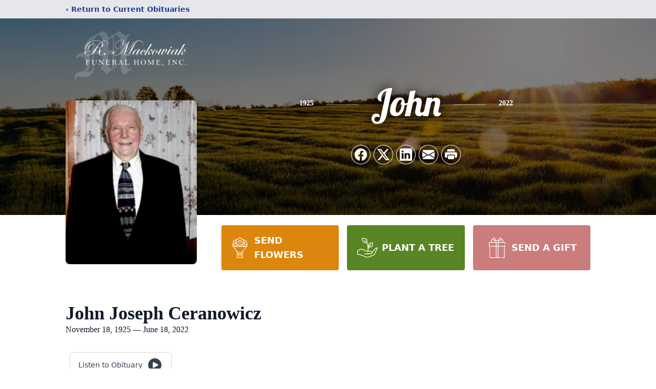

--- FILE ---
content_type: text/html; charset=utf-8
request_url: https://www.google.com/recaptcha/enterprise/anchor?ar=1&k=6Lei9ScjAAAAAE8qMHKSLg2zpjmm0MVIQGlRhWvh&co=aHR0cHM6Ly93d3cucm1hY2tvd2lhay5jb206NDQz&hl=en&type=image&v=7gg7H51Q-naNfhmCP3_R47ho&theme=light&size=invisible&badge=bottomright&anchor-ms=20000&execute-ms=15000&cb=z4vix62r3es9
body_size: 48087
content:
<!DOCTYPE HTML><html dir="ltr" lang="en"><head><meta http-equiv="Content-Type" content="text/html; charset=UTF-8">
<meta http-equiv="X-UA-Compatible" content="IE=edge">
<title>reCAPTCHA</title>
<style type="text/css">
/* cyrillic-ext */
@font-face {
  font-family: 'Roboto';
  font-style: normal;
  font-weight: 400;
  font-stretch: 100%;
  src: url(//fonts.gstatic.com/s/roboto/v48/KFO7CnqEu92Fr1ME7kSn66aGLdTylUAMa3GUBHMdazTgWw.woff2) format('woff2');
  unicode-range: U+0460-052F, U+1C80-1C8A, U+20B4, U+2DE0-2DFF, U+A640-A69F, U+FE2E-FE2F;
}
/* cyrillic */
@font-face {
  font-family: 'Roboto';
  font-style: normal;
  font-weight: 400;
  font-stretch: 100%;
  src: url(//fonts.gstatic.com/s/roboto/v48/KFO7CnqEu92Fr1ME7kSn66aGLdTylUAMa3iUBHMdazTgWw.woff2) format('woff2');
  unicode-range: U+0301, U+0400-045F, U+0490-0491, U+04B0-04B1, U+2116;
}
/* greek-ext */
@font-face {
  font-family: 'Roboto';
  font-style: normal;
  font-weight: 400;
  font-stretch: 100%;
  src: url(//fonts.gstatic.com/s/roboto/v48/KFO7CnqEu92Fr1ME7kSn66aGLdTylUAMa3CUBHMdazTgWw.woff2) format('woff2');
  unicode-range: U+1F00-1FFF;
}
/* greek */
@font-face {
  font-family: 'Roboto';
  font-style: normal;
  font-weight: 400;
  font-stretch: 100%;
  src: url(//fonts.gstatic.com/s/roboto/v48/KFO7CnqEu92Fr1ME7kSn66aGLdTylUAMa3-UBHMdazTgWw.woff2) format('woff2');
  unicode-range: U+0370-0377, U+037A-037F, U+0384-038A, U+038C, U+038E-03A1, U+03A3-03FF;
}
/* math */
@font-face {
  font-family: 'Roboto';
  font-style: normal;
  font-weight: 400;
  font-stretch: 100%;
  src: url(//fonts.gstatic.com/s/roboto/v48/KFO7CnqEu92Fr1ME7kSn66aGLdTylUAMawCUBHMdazTgWw.woff2) format('woff2');
  unicode-range: U+0302-0303, U+0305, U+0307-0308, U+0310, U+0312, U+0315, U+031A, U+0326-0327, U+032C, U+032F-0330, U+0332-0333, U+0338, U+033A, U+0346, U+034D, U+0391-03A1, U+03A3-03A9, U+03B1-03C9, U+03D1, U+03D5-03D6, U+03F0-03F1, U+03F4-03F5, U+2016-2017, U+2034-2038, U+203C, U+2040, U+2043, U+2047, U+2050, U+2057, U+205F, U+2070-2071, U+2074-208E, U+2090-209C, U+20D0-20DC, U+20E1, U+20E5-20EF, U+2100-2112, U+2114-2115, U+2117-2121, U+2123-214F, U+2190, U+2192, U+2194-21AE, U+21B0-21E5, U+21F1-21F2, U+21F4-2211, U+2213-2214, U+2216-22FF, U+2308-230B, U+2310, U+2319, U+231C-2321, U+2336-237A, U+237C, U+2395, U+239B-23B7, U+23D0, U+23DC-23E1, U+2474-2475, U+25AF, U+25B3, U+25B7, U+25BD, U+25C1, U+25CA, U+25CC, U+25FB, U+266D-266F, U+27C0-27FF, U+2900-2AFF, U+2B0E-2B11, U+2B30-2B4C, U+2BFE, U+3030, U+FF5B, U+FF5D, U+1D400-1D7FF, U+1EE00-1EEFF;
}
/* symbols */
@font-face {
  font-family: 'Roboto';
  font-style: normal;
  font-weight: 400;
  font-stretch: 100%;
  src: url(//fonts.gstatic.com/s/roboto/v48/KFO7CnqEu92Fr1ME7kSn66aGLdTylUAMaxKUBHMdazTgWw.woff2) format('woff2');
  unicode-range: U+0001-000C, U+000E-001F, U+007F-009F, U+20DD-20E0, U+20E2-20E4, U+2150-218F, U+2190, U+2192, U+2194-2199, U+21AF, U+21E6-21F0, U+21F3, U+2218-2219, U+2299, U+22C4-22C6, U+2300-243F, U+2440-244A, U+2460-24FF, U+25A0-27BF, U+2800-28FF, U+2921-2922, U+2981, U+29BF, U+29EB, U+2B00-2BFF, U+4DC0-4DFF, U+FFF9-FFFB, U+10140-1018E, U+10190-1019C, U+101A0, U+101D0-101FD, U+102E0-102FB, U+10E60-10E7E, U+1D2C0-1D2D3, U+1D2E0-1D37F, U+1F000-1F0FF, U+1F100-1F1AD, U+1F1E6-1F1FF, U+1F30D-1F30F, U+1F315, U+1F31C, U+1F31E, U+1F320-1F32C, U+1F336, U+1F378, U+1F37D, U+1F382, U+1F393-1F39F, U+1F3A7-1F3A8, U+1F3AC-1F3AF, U+1F3C2, U+1F3C4-1F3C6, U+1F3CA-1F3CE, U+1F3D4-1F3E0, U+1F3ED, U+1F3F1-1F3F3, U+1F3F5-1F3F7, U+1F408, U+1F415, U+1F41F, U+1F426, U+1F43F, U+1F441-1F442, U+1F444, U+1F446-1F449, U+1F44C-1F44E, U+1F453, U+1F46A, U+1F47D, U+1F4A3, U+1F4B0, U+1F4B3, U+1F4B9, U+1F4BB, U+1F4BF, U+1F4C8-1F4CB, U+1F4D6, U+1F4DA, U+1F4DF, U+1F4E3-1F4E6, U+1F4EA-1F4ED, U+1F4F7, U+1F4F9-1F4FB, U+1F4FD-1F4FE, U+1F503, U+1F507-1F50B, U+1F50D, U+1F512-1F513, U+1F53E-1F54A, U+1F54F-1F5FA, U+1F610, U+1F650-1F67F, U+1F687, U+1F68D, U+1F691, U+1F694, U+1F698, U+1F6AD, U+1F6B2, U+1F6B9-1F6BA, U+1F6BC, U+1F6C6-1F6CF, U+1F6D3-1F6D7, U+1F6E0-1F6EA, U+1F6F0-1F6F3, U+1F6F7-1F6FC, U+1F700-1F7FF, U+1F800-1F80B, U+1F810-1F847, U+1F850-1F859, U+1F860-1F887, U+1F890-1F8AD, U+1F8B0-1F8BB, U+1F8C0-1F8C1, U+1F900-1F90B, U+1F93B, U+1F946, U+1F984, U+1F996, U+1F9E9, U+1FA00-1FA6F, U+1FA70-1FA7C, U+1FA80-1FA89, U+1FA8F-1FAC6, U+1FACE-1FADC, U+1FADF-1FAE9, U+1FAF0-1FAF8, U+1FB00-1FBFF;
}
/* vietnamese */
@font-face {
  font-family: 'Roboto';
  font-style: normal;
  font-weight: 400;
  font-stretch: 100%;
  src: url(//fonts.gstatic.com/s/roboto/v48/KFO7CnqEu92Fr1ME7kSn66aGLdTylUAMa3OUBHMdazTgWw.woff2) format('woff2');
  unicode-range: U+0102-0103, U+0110-0111, U+0128-0129, U+0168-0169, U+01A0-01A1, U+01AF-01B0, U+0300-0301, U+0303-0304, U+0308-0309, U+0323, U+0329, U+1EA0-1EF9, U+20AB;
}
/* latin-ext */
@font-face {
  font-family: 'Roboto';
  font-style: normal;
  font-weight: 400;
  font-stretch: 100%;
  src: url(//fonts.gstatic.com/s/roboto/v48/KFO7CnqEu92Fr1ME7kSn66aGLdTylUAMa3KUBHMdazTgWw.woff2) format('woff2');
  unicode-range: U+0100-02BA, U+02BD-02C5, U+02C7-02CC, U+02CE-02D7, U+02DD-02FF, U+0304, U+0308, U+0329, U+1D00-1DBF, U+1E00-1E9F, U+1EF2-1EFF, U+2020, U+20A0-20AB, U+20AD-20C0, U+2113, U+2C60-2C7F, U+A720-A7FF;
}
/* latin */
@font-face {
  font-family: 'Roboto';
  font-style: normal;
  font-weight: 400;
  font-stretch: 100%;
  src: url(//fonts.gstatic.com/s/roboto/v48/KFO7CnqEu92Fr1ME7kSn66aGLdTylUAMa3yUBHMdazQ.woff2) format('woff2');
  unicode-range: U+0000-00FF, U+0131, U+0152-0153, U+02BB-02BC, U+02C6, U+02DA, U+02DC, U+0304, U+0308, U+0329, U+2000-206F, U+20AC, U+2122, U+2191, U+2193, U+2212, U+2215, U+FEFF, U+FFFD;
}
/* cyrillic-ext */
@font-face {
  font-family: 'Roboto';
  font-style: normal;
  font-weight: 500;
  font-stretch: 100%;
  src: url(//fonts.gstatic.com/s/roboto/v48/KFO7CnqEu92Fr1ME7kSn66aGLdTylUAMa3GUBHMdazTgWw.woff2) format('woff2');
  unicode-range: U+0460-052F, U+1C80-1C8A, U+20B4, U+2DE0-2DFF, U+A640-A69F, U+FE2E-FE2F;
}
/* cyrillic */
@font-face {
  font-family: 'Roboto';
  font-style: normal;
  font-weight: 500;
  font-stretch: 100%;
  src: url(//fonts.gstatic.com/s/roboto/v48/KFO7CnqEu92Fr1ME7kSn66aGLdTylUAMa3iUBHMdazTgWw.woff2) format('woff2');
  unicode-range: U+0301, U+0400-045F, U+0490-0491, U+04B0-04B1, U+2116;
}
/* greek-ext */
@font-face {
  font-family: 'Roboto';
  font-style: normal;
  font-weight: 500;
  font-stretch: 100%;
  src: url(//fonts.gstatic.com/s/roboto/v48/KFO7CnqEu92Fr1ME7kSn66aGLdTylUAMa3CUBHMdazTgWw.woff2) format('woff2');
  unicode-range: U+1F00-1FFF;
}
/* greek */
@font-face {
  font-family: 'Roboto';
  font-style: normal;
  font-weight: 500;
  font-stretch: 100%;
  src: url(//fonts.gstatic.com/s/roboto/v48/KFO7CnqEu92Fr1ME7kSn66aGLdTylUAMa3-UBHMdazTgWw.woff2) format('woff2');
  unicode-range: U+0370-0377, U+037A-037F, U+0384-038A, U+038C, U+038E-03A1, U+03A3-03FF;
}
/* math */
@font-face {
  font-family: 'Roboto';
  font-style: normal;
  font-weight: 500;
  font-stretch: 100%;
  src: url(//fonts.gstatic.com/s/roboto/v48/KFO7CnqEu92Fr1ME7kSn66aGLdTylUAMawCUBHMdazTgWw.woff2) format('woff2');
  unicode-range: U+0302-0303, U+0305, U+0307-0308, U+0310, U+0312, U+0315, U+031A, U+0326-0327, U+032C, U+032F-0330, U+0332-0333, U+0338, U+033A, U+0346, U+034D, U+0391-03A1, U+03A3-03A9, U+03B1-03C9, U+03D1, U+03D5-03D6, U+03F0-03F1, U+03F4-03F5, U+2016-2017, U+2034-2038, U+203C, U+2040, U+2043, U+2047, U+2050, U+2057, U+205F, U+2070-2071, U+2074-208E, U+2090-209C, U+20D0-20DC, U+20E1, U+20E5-20EF, U+2100-2112, U+2114-2115, U+2117-2121, U+2123-214F, U+2190, U+2192, U+2194-21AE, U+21B0-21E5, U+21F1-21F2, U+21F4-2211, U+2213-2214, U+2216-22FF, U+2308-230B, U+2310, U+2319, U+231C-2321, U+2336-237A, U+237C, U+2395, U+239B-23B7, U+23D0, U+23DC-23E1, U+2474-2475, U+25AF, U+25B3, U+25B7, U+25BD, U+25C1, U+25CA, U+25CC, U+25FB, U+266D-266F, U+27C0-27FF, U+2900-2AFF, U+2B0E-2B11, U+2B30-2B4C, U+2BFE, U+3030, U+FF5B, U+FF5D, U+1D400-1D7FF, U+1EE00-1EEFF;
}
/* symbols */
@font-face {
  font-family: 'Roboto';
  font-style: normal;
  font-weight: 500;
  font-stretch: 100%;
  src: url(//fonts.gstatic.com/s/roboto/v48/KFO7CnqEu92Fr1ME7kSn66aGLdTylUAMaxKUBHMdazTgWw.woff2) format('woff2');
  unicode-range: U+0001-000C, U+000E-001F, U+007F-009F, U+20DD-20E0, U+20E2-20E4, U+2150-218F, U+2190, U+2192, U+2194-2199, U+21AF, U+21E6-21F0, U+21F3, U+2218-2219, U+2299, U+22C4-22C6, U+2300-243F, U+2440-244A, U+2460-24FF, U+25A0-27BF, U+2800-28FF, U+2921-2922, U+2981, U+29BF, U+29EB, U+2B00-2BFF, U+4DC0-4DFF, U+FFF9-FFFB, U+10140-1018E, U+10190-1019C, U+101A0, U+101D0-101FD, U+102E0-102FB, U+10E60-10E7E, U+1D2C0-1D2D3, U+1D2E0-1D37F, U+1F000-1F0FF, U+1F100-1F1AD, U+1F1E6-1F1FF, U+1F30D-1F30F, U+1F315, U+1F31C, U+1F31E, U+1F320-1F32C, U+1F336, U+1F378, U+1F37D, U+1F382, U+1F393-1F39F, U+1F3A7-1F3A8, U+1F3AC-1F3AF, U+1F3C2, U+1F3C4-1F3C6, U+1F3CA-1F3CE, U+1F3D4-1F3E0, U+1F3ED, U+1F3F1-1F3F3, U+1F3F5-1F3F7, U+1F408, U+1F415, U+1F41F, U+1F426, U+1F43F, U+1F441-1F442, U+1F444, U+1F446-1F449, U+1F44C-1F44E, U+1F453, U+1F46A, U+1F47D, U+1F4A3, U+1F4B0, U+1F4B3, U+1F4B9, U+1F4BB, U+1F4BF, U+1F4C8-1F4CB, U+1F4D6, U+1F4DA, U+1F4DF, U+1F4E3-1F4E6, U+1F4EA-1F4ED, U+1F4F7, U+1F4F9-1F4FB, U+1F4FD-1F4FE, U+1F503, U+1F507-1F50B, U+1F50D, U+1F512-1F513, U+1F53E-1F54A, U+1F54F-1F5FA, U+1F610, U+1F650-1F67F, U+1F687, U+1F68D, U+1F691, U+1F694, U+1F698, U+1F6AD, U+1F6B2, U+1F6B9-1F6BA, U+1F6BC, U+1F6C6-1F6CF, U+1F6D3-1F6D7, U+1F6E0-1F6EA, U+1F6F0-1F6F3, U+1F6F7-1F6FC, U+1F700-1F7FF, U+1F800-1F80B, U+1F810-1F847, U+1F850-1F859, U+1F860-1F887, U+1F890-1F8AD, U+1F8B0-1F8BB, U+1F8C0-1F8C1, U+1F900-1F90B, U+1F93B, U+1F946, U+1F984, U+1F996, U+1F9E9, U+1FA00-1FA6F, U+1FA70-1FA7C, U+1FA80-1FA89, U+1FA8F-1FAC6, U+1FACE-1FADC, U+1FADF-1FAE9, U+1FAF0-1FAF8, U+1FB00-1FBFF;
}
/* vietnamese */
@font-face {
  font-family: 'Roboto';
  font-style: normal;
  font-weight: 500;
  font-stretch: 100%;
  src: url(//fonts.gstatic.com/s/roboto/v48/KFO7CnqEu92Fr1ME7kSn66aGLdTylUAMa3OUBHMdazTgWw.woff2) format('woff2');
  unicode-range: U+0102-0103, U+0110-0111, U+0128-0129, U+0168-0169, U+01A0-01A1, U+01AF-01B0, U+0300-0301, U+0303-0304, U+0308-0309, U+0323, U+0329, U+1EA0-1EF9, U+20AB;
}
/* latin-ext */
@font-face {
  font-family: 'Roboto';
  font-style: normal;
  font-weight: 500;
  font-stretch: 100%;
  src: url(//fonts.gstatic.com/s/roboto/v48/KFO7CnqEu92Fr1ME7kSn66aGLdTylUAMa3KUBHMdazTgWw.woff2) format('woff2');
  unicode-range: U+0100-02BA, U+02BD-02C5, U+02C7-02CC, U+02CE-02D7, U+02DD-02FF, U+0304, U+0308, U+0329, U+1D00-1DBF, U+1E00-1E9F, U+1EF2-1EFF, U+2020, U+20A0-20AB, U+20AD-20C0, U+2113, U+2C60-2C7F, U+A720-A7FF;
}
/* latin */
@font-face {
  font-family: 'Roboto';
  font-style: normal;
  font-weight: 500;
  font-stretch: 100%;
  src: url(//fonts.gstatic.com/s/roboto/v48/KFO7CnqEu92Fr1ME7kSn66aGLdTylUAMa3yUBHMdazQ.woff2) format('woff2');
  unicode-range: U+0000-00FF, U+0131, U+0152-0153, U+02BB-02BC, U+02C6, U+02DA, U+02DC, U+0304, U+0308, U+0329, U+2000-206F, U+20AC, U+2122, U+2191, U+2193, U+2212, U+2215, U+FEFF, U+FFFD;
}
/* cyrillic-ext */
@font-face {
  font-family: 'Roboto';
  font-style: normal;
  font-weight: 900;
  font-stretch: 100%;
  src: url(//fonts.gstatic.com/s/roboto/v48/KFO7CnqEu92Fr1ME7kSn66aGLdTylUAMa3GUBHMdazTgWw.woff2) format('woff2');
  unicode-range: U+0460-052F, U+1C80-1C8A, U+20B4, U+2DE0-2DFF, U+A640-A69F, U+FE2E-FE2F;
}
/* cyrillic */
@font-face {
  font-family: 'Roboto';
  font-style: normal;
  font-weight: 900;
  font-stretch: 100%;
  src: url(//fonts.gstatic.com/s/roboto/v48/KFO7CnqEu92Fr1ME7kSn66aGLdTylUAMa3iUBHMdazTgWw.woff2) format('woff2');
  unicode-range: U+0301, U+0400-045F, U+0490-0491, U+04B0-04B1, U+2116;
}
/* greek-ext */
@font-face {
  font-family: 'Roboto';
  font-style: normal;
  font-weight: 900;
  font-stretch: 100%;
  src: url(//fonts.gstatic.com/s/roboto/v48/KFO7CnqEu92Fr1ME7kSn66aGLdTylUAMa3CUBHMdazTgWw.woff2) format('woff2');
  unicode-range: U+1F00-1FFF;
}
/* greek */
@font-face {
  font-family: 'Roboto';
  font-style: normal;
  font-weight: 900;
  font-stretch: 100%;
  src: url(//fonts.gstatic.com/s/roboto/v48/KFO7CnqEu92Fr1ME7kSn66aGLdTylUAMa3-UBHMdazTgWw.woff2) format('woff2');
  unicode-range: U+0370-0377, U+037A-037F, U+0384-038A, U+038C, U+038E-03A1, U+03A3-03FF;
}
/* math */
@font-face {
  font-family: 'Roboto';
  font-style: normal;
  font-weight: 900;
  font-stretch: 100%;
  src: url(//fonts.gstatic.com/s/roboto/v48/KFO7CnqEu92Fr1ME7kSn66aGLdTylUAMawCUBHMdazTgWw.woff2) format('woff2');
  unicode-range: U+0302-0303, U+0305, U+0307-0308, U+0310, U+0312, U+0315, U+031A, U+0326-0327, U+032C, U+032F-0330, U+0332-0333, U+0338, U+033A, U+0346, U+034D, U+0391-03A1, U+03A3-03A9, U+03B1-03C9, U+03D1, U+03D5-03D6, U+03F0-03F1, U+03F4-03F5, U+2016-2017, U+2034-2038, U+203C, U+2040, U+2043, U+2047, U+2050, U+2057, U+205F, U+2070-2071, U+2074-208E, U+2090-209C, U+20D0-20DC, U+20E1, U+20E5-20EF, U+2100-2112, U+2114-2115, U+2117-2121, U+2123-214F, U+2190, U+2192, U+2194-21AE, U+21B0-21E5, U+21F1-21F2, U+21F4-2211, U+2213-2214, U+2216-22FF, U+2308-230B, U+2310, U+2319, U+231C-2321, U+2336-237A, U+237C, U+2395, U+239B-23B7, U+23D0, U+23DC-23E1, U+2474-2475, U+25AF, U+25B3, U+25B7, U+25BD, U+25C1, U+25CA, U+25CC, U+25FB, U+266D-266F, U+27C0-27FF, U+2900-2AFF, U+2B0E-2B11, U+2B30-2B4C, U+2BFE, U+3030, U+FF5B, U+FF5D, U+1D400-1D7FF, U+1EE00-1EEFF;
}
/* symbols */
@font-face {
  font-family: 'Roboto';
  font-style: normal;
  font-weight: 900;
  font-stretch: 100%;
  src: url(//fonts.gstatic.com/s/roboto/v48/KFO7CnqEu92Fr1ME7kSn66aGLdTylUAMaxKUBHMdazTgWw.woff2) format('woff2');
  unicode-range: U+0001-000C, U+000E-001F, U+007F-009F, U+20DD-20E0, U+20E2-20E4, U+2150-218F, U+2190, U+2192, U+2194-2199, U+21AF, U+21E6-21F0, U+21F3, U+2218-2219, U+2299, U+22C4-22C6, U+2300-243F, U+2440-244A, U+2460-24FF, U+25A0-27BF, U+2800-28FF, U+2921-2922, U+2981, U+29BF, U+29EB, U+2B00-2BFF, U+4DC0-4DFF, U+FFF9-FFFB, U+10140-1018E, U+10190-1019C, U+101A0, U+101D0-101FD, U+102E0-102FB, U+10E60-10E7E, U+1D2C0-1D2D3, U+1D2E0-1D37F, U+1F000-1F0FF, U+1F100-1F1AD, U+1F1E6-1F1FF, U+1F30D-1F30F, U+1F315, U+1F31C, U+1F31E, U+1F320-1F32C, U+1F336, U+1F378, U+1F37D, U+1F382, U+1F393-1F39F, U+1F3A7-1F3A8, U+1F3AC-1F3AF, U+1F3C2, U+1F3C4-1F3C6, U+1F3CA-1F3CE, U+1F3D4-1F3E0, U+1F3ED, U+1F3F1-1F3F3, U+1F3F5-1F3F7, U+1F408, U+1F415, U+1F41F, U+1F426, U+1F43F, U+1F441-1F442, U+1F444, U+1F446-1F449, U+1F44C-1F44E, U+1F453, U+1F46A, U+1F47D, U+1F4A3, U+1F4B0, U+1F4B3, U+1F4B9, U+1F4BB, U+1F4BF, U+1F4C8-1F4CB, U+1F4D6, U+1F4DA, U+1F4DF, U+1F4E3-1F4E6, U+1F4EA-1F4ED, U+1F4F7, U+1F4F9-1F4FB, U+1F4FD-1F4FE, U+1F503, U+1F507-1F50B, U+1F50D, U+1F512-1F513, U+1F53E-1F54A, U+1F54F-1F5FA, U+1F610, U+1F650-1F67F, U+1F687, U+1F68D, U+1F691, U+1F694, U+1F698, U+1F6AD, U+1F6B2, U+1F6B9-1F6BA, U+1F6BC, U+1F6C6-1F6CF, U+1F6D3-1F6D7, U+1F6E0-1F6EA, U+1F6F0-1F6F3, U+1F6F7-1F6FC, U+1F700-1F7FF, U+1F800-1F80B, U+1F810-1F847, U+1F850-1F859, U+1F860-1F887, U+1F890-1F8AD, U+1F8B0-1F8BB, U+1F8C0-1F8C1, U+1F900-1F90B, U+1F93B, U+1F946, U+1F984, U+1F996, U+1F9E9, U+1FA00-1FA6F, U+1FA70-1FA7C, U+1FA80-1FA89, U+1FA8F-1FAC6, U+1FACE-1FADC, U+1FADF-1FAE9, U+1FAF0-1FAF8, U+1FB00-1FBFF;
}
/* vietnamese */
@font-face {
  font-family: 'Roboto';
  font-style: normal;
  font-weight: 900;
  font-stretch: 100%;
  src: url(//fonts.gstatic.com/s/roboto/v48/KFO7CnqEu92Fr1ME7kSn66aGLdTylUAMa3OUBHMdazTgWw.woff2) format('woff2');
  unicode-range: U+0102-0103, U+0110-0111, U+0128-0129, U+0168-0169, U+01A0-01A1, U+01AF-01B0, U+0300-0301, U+0303-0304, U+0308-0309, U+0323, U+0329, U+1EA0-1EF9, U+20AB;
}
/* latin-ext */
@font-face {
  font-family: 'Roboto';
  font-style: normal;
  font-weight: 900;
  font-stretch: 100%;
  src: url(//fonts.gstatic.com/s/roboto/v48/KFO7CnqEu92Fr1ME7kSn66aGLdTylUAMa3KUBHMdazTgWw.woff2) format('woff2');
  unicode-range: U+0100-02BA, U+02BD-02C5, U+02C7-02CC, U+02CE-02D7, U+02DD-02FF, U+0304, U+0308, U+0329, U+1D00-1DBF, U+1E00-1E9F, U+1EF2-1EFF, U+2020, U+20A0-20AB, U+20AD-20C0, U+2113, U+2C60-2C7F, U+A720-A7FF;
}
/* latin */
@font-face {
  font-family: 'Roboto';
  font-style: normal;
  font-weight: 900;
  font-stretch: 100%;
  src: url(//fonts.gstatic.com/s/roboto/v48/KFO7CnqEu92Fr1ME7kSn66aGLdTylUAMa3yUBHMdazQ.woff2) format('woff2');
  unicode-range: U+0000-00FF, U+0131, U+0152-0153, U+02BB-02BC, U+02C6, U+02DA, U+02DC, U+0304, U+0308, U+0329, U+2000-206F, U+20AC, U+2122, U+2191, U+2193, U+2212, U+2215, U+FEFF, U+FFFD;
}

</style>
<link rel="stylesheet" type="text/css" href="https://www.gstatic.com/recaptcha/releases/7gg7H51Q-naNfhmCP3_R47ho/styles__ltr.css">
<script nonce="0rw_0Ur4LLvJSFJtf4HvNA" type="text/javascript">window['__recaptcha_api'] = 'https://www.google.com/recaptcha/enterprise/';</script>
<script type="text/javascript" src="https://www.gstatic.com/recaptcha/releases/7gg7H51Q-naNfhmCP3_R47ho/recaptcha__en.js" nonce="0rw_0Ur4LLvJSFJtf4HvNA">
      
    </script></head>
<body><div id="rc-anchor-alert" class="rc-anchor-alert"></div>
<input type="hidden" id="recaptcha-token" value="[base64]">
<script type="text/javascript" nonce="0rw_0Ur4LLvJSFJtf4HvNA">
      recaptcha.anchor.Main.init("[\x22ainput\x22,[\x22bgdata\x22,\x22\x22,\[base64]/[base64]/[base64]/KE4oMTI0LHYsdi5HKSxMWihsLHYpKTpOKDEyNCx2LGwpLFYpLHYpLFQpKSxGKDE3MSx2KX0scjc9ZnVuY3Rpb24obCl7cmV0dXJuIGx9LEM9ZnVuY3Rpb24obCxWLHYpe04odixsLFYpLFZbYWtdPTI3OTZ9LG49ZnVuY3Rpb24obCxWKXtWLlg9KChWLlg/[base64]/[base64]/[base64]/[base64]/[base64]/[base64]/[base64]/[base64]/[base64]/[base64]/[base64]\\u003d\x22,\[base64]\\u003d\x22,\x22X8KCNcKPwrofw4V7wrXCqMODw7FWwqjDv8KbwoEtwobDo3DCuC8OwpAewpFXw5nDtjRUYcKFw6nDusOOaEgDYsK3w6t3w6bCh2U0woHDosOwwrbCksKPwp7Cq8K+BsK7wqx/wpg9wq1Vw6PCvjglw5zCvQrDlXTDoBtyUcOCwp1lw6QTAcOgwqbDpsKVaBnCvC8mYRzCvMOmMMKnwpbDsSbCl3EYa8K/w7tow7BKOAoDw4zDiMKzW8OAXMKWwpJpwrnDl1vDksKuLRzDpwzCmsOuw6VhBDrDg0Nlwo4Rw6UJJFzDosOTw6J/IlLCtMK/QBLDnFwYwrXCkCLCp3bDtAsowqrDgwvDrCV9EGhXw6bCjC/CoMKpaQNRQsOVDX3CjcO/w6XDiCbCncKmVWlPw6J7wolLXRLCnjHDncOww5Q7w6bCsgHDgAhKwpfDgwlmFHgwwqM/worDoMOPw4M2w5d+ccOMekwyPQJnQmnCu8Klw4APwoIww7TDhsOnFMK6b8KeDV/Cu2HDjsO1fw0bKXxew4REBW7Dq8KMQ8K/[base64]/CunDDhMOXwqNwBcKvGGbCtCfDpsOrw5jDmsKkdyfCh8KtBT3CrkojRMOAwpzDmcKRw5oEE1dbTGfCtsKMw5USQsOzKEPDtsKrYXjCscO5w5xMVsKJJcKGY8KOG8KRwrRPwqzCkB4Lwp97w6vDkRtUwrzCvmw3wrrDokB6FsOfwopqw6HDnl7CnF8fwoPCicO/[base64]/wr/[base64]/woDDkCHDqRDDrn0awoTDgcKDYMKFS8KgOWIrwoUbwpJ5aCHDijx3w4bCpDnChX1lwrPDuzDDjHRjw4TDg1UOw4Ihw6/DgjHCgmI/w7bCs0xWOi9eflrDphEHUMK8TWvCpcOObcOqwrBGGMKIwozCq8Oww47CgTvCmzIJeAoiHUEXw7jDjRBtbSHCllxhwqjCt8OSw4pyL8OjwqHDuxgZNsKEKAXCjFfCsGgIwrPCgsKICBJiw6nDqQrCoMKMMsOLwp4hwo0rw6A1T8OTNsKKw6/Dn8KhPgVxw7jDrMKuw50Jb8Ovw6fCsCvCvsO0w5xDw6TDlsKYwrDCtcKOw43DhMKrw6hWw5DDqcOAb2djTMK2wqXDk8ONw5YOPjQywronc2zCpCLDhsOrw5jDqcKHScKgUC/Cgndpwrocw6lSwq/DnTTDtMOVfyrCo2jDu8K9wr3DhiDDl0jCjsOaw7xcMj3DqV4IwrYZw6lcw60fM8OpVV52w5XCpcOTw4bCqw3DkR/[base64]/DvcKXPsOwRELCo8OVR8OMw7JVd8K+w5XCgltOwppkSyQawrPDjm3Dv8OWwpvDvsKjKQZ/w7zDnsOtwofCglDCnhd2wp5fbsKwTcO8wofCtcKEwpLCtXfCkcOISsKTEcKjwqHDmEhkYWpkc8KwXMK+DcKXwp/[base64]/Dqzg8w7c5KQLDoTDDg3MGIsK5w4/Ct1fDtsO4Rkx4w61BR0EewrvCiMOkw4h+wq0Lw7scwrjDjU9OKwvCvxYpQcKQRMKNwrPDpmDCmyTCj3kqTMKnw75uEBXDicOcwrbCpjnCj8OTw4jDjUFoADzDvQ/[base64]/[base64]/C8KQJsKnwppZwpPDrUp8w7XDh3EtwpzDuUleIxfCjUzChcK3wo7Dk8Osw7N4Gg9qw4/CrcOgRsORw4MZwpzDq8OKwqTDq8KxCMKlw5DCvkh+w58WXldhw7ctXMKKbhhKw7EXwojCqyERw7jChMKWO3QgcSnDvQfCvcOvw5/CtcKHwphXXkATwo3Co3jCu8ORBGM4woXDh8K+w7k4bFIGw4DCmmvDmMK4w44pfsK7H8KLwrLDsSnDgcOJwokDwpEVXsOgw44ZTcKUw7nCgMK1wpfCv2XDpcKDwohswotLw4VNV8OGw7hYwpjCuD5+Jm7Dv8O2w5gPfxUhw4DDvDzCsMK+w4UIw6HDsjjCgQw/UHHDgn/[base64]/CvEnCgcOfwrsWOm3DjiLCv8Ofw5zDg2QXcsORw6Ugw7wNwrETZV5jHRY+w6/DqwAWJ8KYwrdfwqtXwq7CtsKow7zChlFowr4lwpRgb2FTwoF4wpgEwozDjxRVw53CgsOiw6dQVMOTd8OAwqc4wr7CoDjDhsOYwqXDpMKJw6QLYcK5w60HRsKHwrDDsMK6w4dIM8OlwoVJwo/CjQnCtcKZwrtvG8KfentHwoLCjsK9G8K2YEFbQcOvw5VlcMK/Y8OVw7oLMB43bcOiPsKIwqxiUsOdWcOvwrR4w63DggjDlMOUw47CqVzDkMO1AW/Ci8KQP8KgEsOYw77DoQwvMcKJwrDChsKKUcOUw7wDwpnCj0t+w6gbMsK0wprCosKqRMOsRXnDgUwTbxx3TyPCtirCosKbWH5HwpLDv3xPwpzDrsK1w7TCoMO7J03CqA/DgADDq3VzG8OYDTIRwqvCjsOkLcOcX00DUcKtw5U/[base64]/Cj2PDqsKUwolawqkgJl3DlxPDiMKxw5MSw6LCo8KGwqbCsMKlBjA4wofDtSphPVrCkMKKF8OieMKrw6JNVcK7O8KYwp0hH2tSOSxVwobDjl/CtXkMC8OmY1zDksKEBk7CrsK2G8OFw6FVX0nCqQRSUWXDiSpLw5Z4woHCuDU/w6wqfcOtDnErJ8Olw6EjwpYPeD9SJsOaw7EoF8KYIcKEP8OqO3/CnsOtwrInwq3Dr8KCw6nDucKPFyjDv8KwdcO2CMK/[base64]/DsMKcwoAySzwOQVoLwoZUw7J8w7BFw55VMX0iEmzDgyMVwodFwqNow7vCmcO7w7XDoiTCicKVOhvDthbDtcKdwp5mwqMeYyHCnsO/OCRgaWBhDjDDqWtGw47DhcO5F8ObXcK6bioNw7g/wpPDhcOpwrF+MsOrwpV6XcOhw5MWw6dUJHUbwo7ClsOgwpXCmcK8VsOdw7w/wqbDosO4w6ZZwq4bw7bDpXETaD3Dq8KbW8O6w4JNVMObR8K1ZADDj8OrK286w5nDj8K1WcKOAG7DpBDCssK5QMK5GcKXacOtwpFWw57DjlVow5s5U8Kmw63DhcOoVi09w4nCncOTfMKKam06wpsxd8ODwpdBG8KsPMKZwrkfw7nCj3wfJsKQH8KlOhrDjcOcR8Odw7/CrRc0L3FCMnAmBlATw6rDiAd4ZsOSwpfDsMOIw4jDicOVRMOlwp3DhcO1w5DDvy44dsOfTz3DlMOMwokTwr/DscOsEMObOj3ChFLCvVB1wr7CksKNw4YWLCsaYcOzHALDqsOnwpjDlCdxdcOqEyTDkFAYw7jChsKEMgXDm08Gw4rClivDhyJfOBLCg1cVRBgJG8OXw47DuD3CiMKWSmFewr1swpTCv2gHEMKYGD/[base64]/DhjDCt1zCqsKZw4p0wqnCpsKlD1RoZcOdw4jDgn/[base64]/[base64]/w6bDhsOVw4TDiMKOw4Eoc8KwV8Opw7F8wqDCgXHCoMKFw4bCgULDpUh4LlfDhsKTw4wvwpLDg0TDk8OEeMKHE8Kzw6bDt8OTw6N6woDCpGrCuMKzwqLCjW7CmcOgM8OjC8OJfxjCscKlecKQPyh0w7BZw6fDtErDlsOww4JlwpAuRVNaw6/CvcO2w4vClMOVwrHDksOVw6wZw5tAe8K9E8Ouw5XCuMKRw4PDuMKywoMmw7jDjglReGExR8OFw7kxw67DrHzDpzfCu8OSwojCtDHCpMOGwpN7w4TDm03Diz0Iw7VAEMK5LMKAfk7DmsKIwpI6HsKgCjkzcsKbwrJww7PCs1/CqcOAw4wgbnIGw4cfS04Vw5J/[base64]/Cn8OIJ3LCs8OgNcKaI8OTwphVwotHW8OTw4rCr8OIXcO1OwPCklzCnsOHwrUVwqd2w4d3w5DCk3DDqU3CoX3CsxbDoMKNV8KTwoHCgMOrwq/DuMKPw6zDtWIeJcOBeVPCrRlow5bDr0FPw5k/Jg3DpEjCuUrCg8KecMKdC8KZbcOUNUdEGE1owpYiCMOAw4fCvGFzw7cKw4/Ch8KZZMOfw7Bvw53DpR3CoBAVJADDr2/DtioRw505w65wdjjCosOSw63Dk8KkwpY1w57Dg8O8w5xIwrkuRcOcA8OcE8O+WsO4w6zDu8OtwpHCkMKCfnE8Li0kwrzDtsKIOlrCk0h+CcOnPcO6w7LCsMKVLcOVWcKvwqnDvsOawprDisOKJiJCw6VIw6sWOMOQJcOaScOgw71sGsKbOk/CrnPDn8KxwpsNT3jCiTrDt8K6QcOZc8OYLMOgw6lzAsKxSRpgQ23DhDnDhsKkw4NTTV7Dqh80T3tqeykzA8OjwpzCncO/csOTa01uTBjCisKwWMOLRsOfwpwpecKvwrFNOcO9woIyaFgqEHxZfD0jFcOMDXLDrGTCtwNNw7sEwqLDl8OqBnRuw4NqPsOswrzCicK0w53CtMOzw4/[base64]/wol+OHLDv8K/WsOewp7CrXgQwqLCqcONwoUvNMOEwoRSUcK4OiHCgsOfIwDDsWPCmjbCj3zDi8OYw40vwrPDsg0wHCdSw5LDgk/CqTpqNV8wKcOOXsKKd3rDn8OvCnUJXwHDigXDtMOyw70NwrrCjsKmwqknwqo1w4LCuxPDsMKkb17CglPCnngew5fDrMKSw7xbd8KIw6LCpF0Xw5fCtsKGwp8iw4HChHpsFMOvSj/Dr8KjEcO5w58+w6sdHmPDocKmLxfCsmUMwoQrUsOPwo3CpDrCkcKDw55Rw5nDvQtpwoQ7w4nDkR3Dol3DvsKJw4/CjSTDjMKHwozCrMOPwq5Hw7DCriNCX2pmwohRZcKGSsKjFcO3wpZTaAPCnXnDuyHDu8KmKmHDj8Onwr3CsSFFw4bCj8OBRTPCtHoVSMKgXynDpGQuGUp1I8OOMWUGGVLDkWHCtmzCu8KFwqbDv8OVRcObEV/[base64]/[base64]/CtD/Dq8KQZjjDnxpDL2LDksKAYTUkQSvCpcOcSjV+TMOhw5pvHMOiw5bCrwnDmWl/w6JaH0l/w4Q/CH/[base64]/Ch2TCsgULC8OAw71iw740wo/[base64]/DtMKmQ8OiwqHDoFNEOsKAw5fDmcOcWMObw7HDsMODQMKRw6pKw4ZKMRMdR8O5IMKdwqNowrkWwpZNdUtqN3rCnh7Do8O2wo0xw7RRwqHDqGVXIF7Co2cFZcOlLF9besKpCsKEwr7Cq8OOw7vDmEs5ScOJwobDisOjeg/[base64]/CoMKpQ8Kmw77CvzoRw7l9JWwXS3/[base64]/ZV1LwrYeEcODA2VWdSzCrsKfw6bDuMKrwqRyw4tvwoNidn/DimLDr8OZUjp4wotQX8KaScKPwrUfQMK1wpIIw7dFHAMUw406w40WPMODF0/CmB/CqyVuw4zDh8KBwp3CqMK7w63DrBjCqUrDtsKafcKpw7jCiMKHPcKVw4TCrCV2woAsN8KJw7EOwrpMwpLCpsKfA8KvwqBIw4UDAg3Di8Ovw5zDsiUYwrbDs8KNDcOxwphtw5rDg1zDtsO3w6zCnMKfchTDkgnCi8OJw7gBw7HCoMO/wqBKw78LAGbDuGvCuXXCmMKLEcKBw7xwMzTCrMOtwr5PLT/DpsOXw77ChSDDgMKew77Cm8KAUngtC8KcTQTCi8KAw5IdLMKTw7IWwrQ6w5bDpMOYHUfCmMKCa3MxHMOzw7l3YGNgEl/DlFzDnHVVwoZfwpBOCAkzMcOwwrBYGXPCjwrCtmUcw5ZzXjPClcKzE2PDosO/VknCrcK0wqFBIXpxRjIkCRvCrcOmw47ClEbClMO1DMOawoQUwokwdcOzwoN/wpzCusKwBsKjw7pjwrZAS8O8PcO0w54BAcK8HcOWwrlWwpcpcSJ8dxQuZ8KOw5DDkyLDsiE1KXzCpMOcw4/Du8KwwqjCgsKwPHwRw4w8HMOFCEbCnsKUw4BRw6HCiMOkDsOWwq7Cq34GwpbCp8OywrheJws1woHDocKkST1DHzfDtMKWw4vCkEtUG8KKwpzDuMOOwo3CrcK8EQjCq2jDr8ObHcO8w7x6L0snMBjDq0JmwqLDpHBWXsOGwr7CvsO4ewsewqomwq/DnQLDn3VDwrsXRcOaDAh+w6jDuk7CillsfmHCuzgxUMOoEMKHwoTDl2Mkwrhqa8OOw4DDtMKNLsKZw7DDmsKnw5IBw517R8K2wo/DosKEBSVJZ8K7TMKeIsObwppNXVF9wps6w7EYcSckEzLDullFL8KBdl8jeF8Pw6lAOcK5w6bCnMOmCDsNw7tlD8KPI8OUwpoNaWPCnkdzXcKPZXfDl8KDFMOrwqxiPcKMw63Cnz8EwrUdwqE/VsOXLFHCuMOvMcKYwpLCrcOjwp08fEHCkGXDsTMOwqUMw7vDl8KHZUfCocOmMkrDu8OkRcK/aXLCuy9ew7wawp3CmTgKN8OYKzkzwocpNcKGwonDtlPDjUrDjCLCrMO0wrvDtcKpY8KCeXo4w71hI0p6c8OzRn/[base64]/wozDjsOURcKjCcOiw5VyY3MYXsKkw7nCicKPY8K5AGl8EsOxw7Rqw7PDtEIawoPDtcKxwrktwrsiw6/CsTXDp1HDiULCsMK3QcKgbDh2wrnDg1TDujY6dEjDnzrCt8OcwrHDpcOSZWAmwqzDmcKwSWPClsO4w6t/[base64]/Cpyxzwr3DkcKhLQsbGT51w7Uewo7DiQ4xQcOKeQgSw4nCk8OjXMOTBF/ChMOoB8KcwrrDnsOHECt/[base64]/w57DvBzDuwh7GcOtUz1Hw6/[base64]/DncK1w5fCjcK1fFpSPcOKw4J9QQhUwqHDqDZKX8OJw5nCvsKcRk3CtDo+TzfCj13DmcKdwq3DrCXClsKfwrTCkEXCn2HDqlkwHMOyCF1jB0fDoHx/KlpfwpDCocO+U25Ee2DCjMOBwoEuMhUQXlrCgsOcwo3CtsOzw5vCqQPDmcOPw4HCjWt3woTCm8OKwr/CrMKScn3DhsKGwqI3w68gwpbDl8KmwoIuw5ooKSpHF8KyFSHDsXrClcONS8OEFMK2w5PDusOfLcOvw6JjBcOoSkXCoDoQw58kQMO+V8KpdRU8w58XHsKAS3TDqMKhAhTCm8KPHMO/EUbCmFp8NCrCkTzCiEVFCcO2Yzp9w5nDv1bDrcODwo5fw4xzwofDl8Okw4VcbkjDn8OMwqnDrnbDisKtIcOfw7fDl0zCv3bDksKow7fDgz9QMcK3JWHCjRbDqMOrw7TCtxR8VVnCinPDkMO/EsK+w6rDunnCgFLCk1xLw5fCjcK8ck7CpjM2SQjDh8KjdMKNEmvDhRvDlsKaf8KuAsKLw4rCqgYbw67DssOqNC0gwobDnAPDtnJywqpHwrfDmWBfJCTCjDTCmQ4SD2TDsyHCiErCqgvDrAhMNz9cI2LDqgEgP0Ygw5tqXcOaVnElWF/[base64]/DlgfCnGtXwrBWwoDDllUDwpLCgjPDmEfDlcK3YhvDq27DkBsiVh7CosK0U2FLw7HCo1PDhQ7DmVxpw5vCicOEwoTDtglTw6YFTMORBsONw53Cv8OoX8O4F8OIwpTDscKOK8OjOsOZBMO1w5rCq8Kbw5oXwobDuSAmw7NowqUGw4p/wpHDnDTDgAXDhsOSwpvDg2oRwo/Cu8OOYHA5wpLDqlzCjDXDs0TDtj9owp1Vw5ctw69yCih2Rk9Ge8KqH8OwwocOw4vCrlJsLjggw5nCr8OlNMOea3AVwo7Di8Kxw6XDnsOLw5giw4jDk8ONB8Krw5XCt8Ouchd6w4XCilzCkhbCi3TCkRDCn3TChVAlUWAbwolfwofDn0x4woHCgsOzwrLDh8ORwpU/wogGNMOnwrBdCBoBw4V4HcOTwo8/w6YwC24rw7kJYCnCvcOrIAVXwqLDvXHDgcKSwpbCv8KcwrDDn8KFDMKHR8OIwrAlKjtPBQrCqsK9S8O9QMKvNcKOwrHDmxvChXvCkF5BMH1xHsKueyXCsRXDnVHDm8OQEsOmLcOVwpAhW3bDnMOCw4HDq8KiHMKowqVIwpXChxjCrgJAaSx/wqvDtcOAw7PCgMKDwpM0w7FWP8KvAHHCnsK8w4U0wojCmzXCjHo6wpDDh2x9JcKlw4jCtFFvwqgsOcKxw7NQIWlbXxtcTMKkezsaXcO2w5oobXtbw61/woDDnMKiRsOaw4/DiRnDtMK9MMO4wq5FbsKKwp11wrUhJsOiSMO4EkPChFbDhUPCncK+TsOpwoxCUMK1w68bbcOhEMOTXAfDocOCAiXCpC/[base64]/[base64]/CqTZ3IgLCqAXClWQiwqc+w6PCgW9DXsOKesK+OBnCusOMw7DCu01jwqzDs8OuHsOTC8KHPHESwrfDn8KCJsKgw4EJwowRwprDsxPCiE4PYnJ2fcOJw7xWF8Ohw6vClsKmw6k6Vwdrwr3DnyfClcK8aHdPK2jDox7DowMPYXdqw5vDnmoObsOSG8OsOF/DkMOiw7TDo0rDr8O+LxLCmsK5wqJ5wq0bYDwODCfDr8KpOMOdcThlEMO8wrt0wpDDuh/DsFg5w47Cq8ORGMO6KHjDlA99w4pZwoLDmMKken/CilNSC8OZwpPDlMOaYsOww7DDu2HDrBRJQsKKan1gU8KWdcK9wrcawpUDwrzChMKPw5DCsVoWw6LCtnxvTMOmwo4eI8K6PF01dsKVw5jDkcKuw7vCgVDCpsKuwpnDiVbDhlPDjh3CjMK/JnTCuDTDjh/CrRVLw68rwpdowo7CizsdwojDonNvw4XCpjbCt3nDgyrDqcKfw4Itw63DrMKVDA3CoHbDlAJEEFvDuMOxwp7ChsOSIcKSw58JwpDDphQJw5fDp2JzP8OVw7TCuMKqR8KcwoQ7w5/Di8OLbMKKwpPDvDHCmsKOPHlFLlVyw4LCmC3CjMKtwpxsw6jCosKawpDClsKbw4otGAA/wrcJwqdQBQUJYsK3I07CripWTMOWw7wXw7B1wqDCuAHCgMKUFXfDpMKgwpFNw6QsHsOWwqfDoXlxAMOIwqxCX1TCpA59w4LDuD/Dq8KeCcKRKcKXGcOGw5gnwoPCp8O2OcOewonDrsOKaXwqwoA3w77DpcO9cMKqwoBBwp/ChsKGwrsHBlTCnsKkJMOXMsOWN0F3w5ddTV8DwqXDl8O4wq5HfMKGDcKJMsK7w6TCpCnCsWYgw6/[base64]/DvMOASBRzHcKew5/Crzpew6jDrcKFw4TChnwrScONfhwZfiEIw7sJTwBCfMKGw5FUM1pLfm3DhcKJw5/Cm8KOw45aYE8Lw5TDjDfCmRnDn8OGwqI4SMOGHmgCw7VeI8K9wqMhAcOTwokgwrTCvEHCpcOCD8O+CMKGAMKuO8KEW8Oewr8+AyLDrm3DoigxwoEvwqIaOlgYDcKeI8OpMMOVasOMMcOOwo/[base64]/JkRxIsO/[base64]/DrhYkQxjCpsOfNEpvW8OsXCBQMDbDrgvDgcOEw5PDtyg2IhUbHAjCt8OzasKAZAg1wrFKBMO8w7FiKMOJHMOIwrZnGWVVwpnDmcOmRD/Cq8KBw5dIwpfDoMKXw5TCoF/DvMOMw7FKDMK+GVfDrMOYwpjDvgxYX8O5w7hXwrHDizcrworDu8KZw4LDocKTw6MTwpjCqsOqwqoxJT9OUUMmblXCtiNSQzcqfXc+wpw1wp1MWsOYwpwtAA7CocOYD8KSwoEjw683wrzCm8KXbQldDlPCi1M6wrbCjhsDw5HChsOXQsKWdz/[base64]/DsKFwrnDrsO0w5vDvRrCm8Kgw6B5dx3DoMKabcK8K8KKYBdrPhlRKQrDucKvw5XCtgHDssKjwpJFYsOOwptsFMKzd8OmPsOiAVDCpxbDt8K3CEPDicK2Wmo4V8K8BD1pbMKrNQ/DocKLw4k8wpfCosK1wrs/wogUw5LDvH/DoTvCs8KYBsOxAE7ChcOPVG/CtsOpG8Ozw4MXw4ZJeEUaw6IoGQfCmsK8w5TDukJGwql9MsKTM8KPacKfwpE1A1J9wqHDsMKHAMKiw53Cv8OXJWNVeMKow5fDlcKUw5nCtsKNPWHDmMO9w5/[base64]/CpixRWsKKw6kQwp7ClMOfFi5Dw5/[base64]/DkW7Dp2UnBsK5IGkaw6ZLEgVoK8OGwqvClsKAY8K4w7vDm1k9wpQcw7/CkxfDucKZwrdowpfCuDfDszPCjncsesOkEk/[base64]/FsOKbsKIRCNmw7vDlMKLwrMBFHzDrxbCocKtFhJ8TsKpOhvCmmDCnmlvRAkHw63CkcKLwrzCsUTDmsONwqIrC8K/w4bCiGjCisKSK8Kpw4EcFMKzwpXDu1zDljfCksKuwp7DngDDsMKeTMOkw7XCq3M4FMKWw4pjSsOseTQuYcKYw7cnwp4aw7vDmVFbwpzDgFhDaSklDsOyJQpBB0LDs3d6ajwLEigJPRvDnBfDsBXDny/CtcKjax/[base64]/[base64]/CjcOpw4YYwpBzw4zCk0ULw6Fnw6QMUcKOwrrDrMOCNsKBwpDClg7CgsKjwpHCtcK6d3TDs8O6w6cGw4VCw796w4Mjwq/CsnXDgsKAwp/DmMOnw6/[base64]/DEYrWCXClBxZw4saHMO2wobCtiXDmMK5XR/ClsKwwqrCl8KKeMOSw6XDscOKw6nCl2bCskgdwqvCgcOQwoMdw69ow5fCu8Kaw5wRV8KsLsOoGsOjw5vDoSRZeW4Zw4HCjh4CwrzCnsOhw6hjOMO7w7pfw6HCjMKxw5xiwpArECBDJsKVw4d8wqAhbGrDkMODCUM/w6k8UFXCrcOrw7lnX8Klwp7DumVkwpNBw4/Crm/Dq0dJw5LDhVkQWV4rIV5gZ8KhwoUgwqI7cMOawq0QwoFqOCHCvcK7w7xtwoNlAcOXwpjDmzEPwrvCpU3DgBkMMmlowrkXXMKIKsKDw7Elw5k5L8KEw5LColXCji7DtsOOw4HCpsOhKgXDiw/Ctixpwo0jw4dGLCIOwobDnsKpH1lnesO4w4pxbHwnwr9jHy/CvQZXXcOFwqQuwrwGBsOBbcO3cicswpLCt0JRTysbWsO2w68bLMKJwo3CiAIvwqnCn8Ksw5trw4I8wqHCksKaw4bCoMObOXzDsMKbwopHwo55woNXwpQIWcK/esOqw403w44qHxrCjE/CicKvDMOcbREcwqYUPcKKaDnDuTpJXsK6AsOwWcOSesOqw57CqcKYw7nCk8O5JMObf8KXwpDCrXIUwo7DsQ/DrMKdHEPCplQlKMKjeMOkwpbDujMuZMO3G8OIwplBUcOfVxtxfCHCiR4CwpbDu8K7w5tjwp48KVR4DmHCmFTCpsKQw6l+eltewrTDrTbDgFsESQoFb8OXwrFQED9QW8Kdw7nChsOxbcKKw4d/Nk8PJcOjw5sIRcKkw7bDhMKPHsOJEXN1wrTDl13DsMOJGiLChMOjXkAVw4TDqkXDhWnDoWBTwrNjwpwIw41Lwr3CuCLCkjLDkyBgw7oYw4Qww5XDuMK5woXCscOcNnrDjcOxazYswqp1wpBgwpB4w5sMcFlbw43DgMOlw7jCjMK5wrdmbWBewqVxX3HCh8OWwq/CicKCwoILw7M0D1psJTZ+T3QKw7AKwqHDmsKawoTDv1XDnMKYw4/Chl5nw4p8w4FRw5DDlATCn8KLw6fCj8OLw6nCvB8dZcK+fsK3w7R7W8KdwprDu8ODBMOhYsOZworCu2Efw515w5PDu8K9CcOBFk/CgcO6wotHw67Ch8Obw4fCoCUDwrfDnsKjw6k5wpHDhXJ6w58tI8OJwpjCkMKrKT/CosOOwopmRcOBWsOAwoPDiUTDpD8YwqPDu1RYw4NUO8Kdwr8xNcKrasOuXmxMw6Q1UcKWFsO0EMKLLMOBJMKCZRBuwrxMwpvDnsO3wqvCmcKeOMOET8O9EMKYwrzCmBAyCMOgO8KCFcKNwoMbw7XDskjChTJXwp5ybFLCnVlKBE/CrcKYw5gxwo0SCsK7asKxw73DsMKSKljCr8O9a8OTeyoaKsKTUj5wM8Onw6YTw7XDtQzDhTPDpwJxEWcIccKxwq/[base64]/CusKhZxZRw6dmNcKVw6Y1wo1+VGVLw6TDiUDDrw3Di8OaBsKCJmjDnGtoccKow5nDvMOrwoHClzNtBADDnmDCisOgw4rDsyTCiTXCiMOfTgLCszHDo1bCjWPDvUjDrMKVw68Ta8K/IUrCsWtUETzCn8Kgw7kHwrcIXsO2wo4nwpfCk8OCw6QDwp3DpsKgw6DCm0jDnSUswoPDrgfDqxhYaURjbFIkwo5EZcOfwqR7w4h6wpvDsyfDs3VsIA96w43CrsOEORkMwp7DtcKxw6DCo8OABxzCmcKZRG/ChjDDknTDn8OMw5fCsghawrAzUjBKM8KZJk3DpwY9eUTDg8KTwqvDssKyZyTDvMKAw5UMDcKlwqXDmcK/w4TDtMKvcMO/w4pkw49Xw6bCjcKKwojCu8OKwrHCk8OTwo7DhGg9CRDDlsO+fsKBHFF3woZ0wrfCoMK0w4HClDrCkMOGw57DqgkSdn01Kw/[base64]/CrMKyKsOfVsKmc2nCs8OVfMOrw7jCnDzCixpowp7CrsK/w6vClWvDhy3Dv8KBLMOBRlxtasK0w63DlcK2wqMbw77DusOUYsOPw55EwqImXAfDrcKFw5UZe31jwoB6DAHCkw7Cmh7Clj1Xw741esK8wqDDoDpMwqJ0G1XDgwbDgMKYM09Fw74tVsKNwq02HsKxw5ETFXnCv0/DvjR6wqjDusKEwq06w4VRDR7DrsOzw77DqyYTwovCkCfDnMOuIFltw5x0J8Orw69sVMOwQsKDY8KLwqvCksK2wqtTFsK0w5d9IRfCuwISJl/DuRhHS8KMH8OgGhUzwocGwrjCs8OsY8ONwo/DoMKRd8KyQsKtQsOmwr/[base64]/[base64]/wrhZwpDCg0LCucKNw692wqAgA8OdaT7CsTZawpjCqcOUwqjCpXfCtUoFaMKfRMKnI8OLZcK9B0vCpysQZD4WXjvDmzNlw5HCoMOIf8Okw680RsKbdcK/HcKnFHwyWxxjHTPCqlZTwqV7w4/Dk1xSU8KJw47DtsO1LcOrw7BfVBISc8O6w4zCgy7Cp23CusO4bxBWwoItw4VaZ8KeLW7CqcOQw7XCmTDCukQlw4bDtkfDrQbCoQRTwp/[base64]/[base64]/[base64]/wpjDscKFQhRAe8OeasKaw6XDlVoWw5cwwqnCoTLCn2IwfMKBw4YTwrk9KXzDssOOamTDiydJIsObT07Dnk/DqH3Dpz0RMsKGE8K6w4bDp8K6w5nDgMKLRsKfwrLCmUDDkzrDhwBTwodKw69LwoVwGsKqw4HCisOMAMK+wpjCvjLDgsKGVMOawpzCiMO9w5/Co8K8w6h8wqgGw6dpfA7ClDXDilRbDMKATsK9PMKpwqPCillHw5pJPQ3ChwkSw6s7DwfDncK+woDDvcKYwpXDnBZzw6TCj8OXIMOgw6hGw6YXGMKzw5pTPMK1wo7DiUfCk8Kyw7/DhgoSFMKIwoBSEQrDm8K1KnvDnsOPMHx/fQbDlU7Crmhkw6EjVcKYTMOPw5XCvMKAJVXDm8OpwoPDjMK8w7J8w51AacKIwrrCvsK1w77DtHLDoMK7PwpZT1PDpMK+wqV9Fmczwq/DvBhuW8KNwrcwecKaQlXCkSHCkU7DsGQ6LgjDmMOGwr9GPcOTHhrDu8KlH11PwpfCvMKswr7DgyXDo01JwoUGU8K/JsOmEiQ2wqPCnhvDiMO3A07Dj110woXDvcKiwo4nYMOMSF7CscKeQm7DoEdOBMOTGMOGw5HDqcK3SMOdAMOhFSd/w6PClMOJwrjCrMKnCR7DjMOAwolaA8Kdw7vDkMKAw5pWGirCpsKTECwFSE/DvsOJw5XCksKQeBUccsOqRsOAwr89w54ZIWDCsMOlw78Mw43CjmfDsH3DqsKiTMKweAI/AsOtwrFawqjDkhLDk8OvWcOzQkrDqcOmJ8Kqw48bXS1FB0VvTcOof3/[base64]/ChCtPw7cbTsO5e2/CjQvCqzDCh0NEHcKrb8KmWcOQCcOXQcOOw4sHB3RtOjvCvcOrSCzDmMK4w7rDsDXCrcObw6dYZl7Dr3LClU14w4sGe8KTZcOew7tgXWIfVsO0wpVVDsKXLDzDryPDjBsXExs4f8O+wo17Y8K/wplQwrRNw5nCqkxRwq4LWQHDocONbMOMIF3DuDdlXFLDk0fCl8OjAcOxPWVXV0nCpsOtw5LDiHzCkho3w7nCpCnCmcOOw5vCrsOwS8OHw4bDosO5SlMkYsKAw5TCoh5Xw6nDvB7DiMKdNgPDrV8UCkQUw73DqEzCisKawo7DsWtwwoF7w6R5wq8eLEHDiA/DmsKTw4HDhcKgQcKnclBnZRbDn8KTGw7DqlQRwqDChltkw60aFXJ3WBBywrDCksKEPhAHwqjCgltmw5ECw4bDkMOcZHDDvMKwwobCvmDDuDNgw6TCnsK3G8KFwrHCs8Oaw4NdwoBYEMOHC8KLOsOFwprCvcKiw7HDnxXChRvDmsOOY8K1w53CucKDY8OCwqMqQD/CuSjDhGpOw6nCtgpcwrHDqsOPdsOjecOQBRbDjW/CtcOgF8Obwolyw7bCssK9wqTDgDkQNsO1IF3CrXTCvBrCrnbDpH0JwqMcPcKZw5XDmMK+wopiY2/Cl1BBHXTDoMOMW8KkQRtAw7UKfcOCX8OLwpLCnMOdCwnDqMKPwoLDrgxPwpnCo8OcOMOMUcOkOBPCtsK3R8OedS4lwrtNwq3Cr8OGfsOifMOQw5zCuHrCi3k8w5TDpETDjXJswrjCpi42wqEJY2gHw6Qnw5hLHG/DqBDCtMKNw6vCp3nCmsO5NMOlLGdDNMKBHsOwwqPDi1fCpcOKacKDbg/Cs8KAwp3CscKWDAnClMOSe8KTwqVRwqjDtMKcwpjCr8OeEifCgl3Co8Kvw58Hw4LClsKUIS4hOHdVwo3DuBEdMQbDm0JxwrrCssOjw6UfVsOxw6t0wocDwr8YUSbCq8KowrZUbMKLwpc0WcKSwqVEw4rCiSJgFsKEwrjCg8O2w55YwoHDqhjDlGETCBM/VUvDpcK8w7hAUh0Gw7XDlcOEw7fCoX/DmsO/Xmo0wr3Dpn4zNMK5wq7Dp8Onc8OiI8KHwpbCpElPNWbCl0bDh8OUwqTDuWvCl8OTAjzCksKcw7o8XTPCvUHDrR/DlBbCvDI6w7fCjmJlMWQ5YsKzFRITc3vCmMOIWSE4U8OBEMOtwpgow7FDfMKHYFcew63CsMOrFzLDrsKyAcOrw6pfwpM8Yi9zw5fCsAjCozkxw74Dw6k7d8OqwphNcDLCn8KDP3cMw53DqsKnw7nDk8OwwobDn3nDuBDCk3/DpmDDjMKbVkTCv3IUKMOqw51ow5jCk0bCkcOUA3vDt2PDhMOzRsOdAcKCw4fCuwAhw6sUwroyLsKowq17wrLDk2vDv8OxPzLCtAsGI8ONKCDDgQQeLk1YYMKKwrDCu8OXw4J+IlHCvcKUTjNgw7AdNXTDu3XCl8K/[base64]/Co3J9w4xBflBUHj3DmwU0GsO/woZNw7jChsOHw7HCs0oaJ8OzfcK8e3R4VsOmwp80w7HCjD5jw61uwqNvw4XClQ1cFzNcHsKIw5vDnyjCvMK5wrrChSzCt1vDplhYwp/DtiUfwp/DsyYhScOLBGgMAMK3R8KsFCXDr8KhEcOIw4vDtcKfOghSwqRQSAhww7ZAw4TCosOkw6bDoTTDi8Klw61PbcOcQkXCmMOCKnh8wpvChljCocKSLsKDQWt5Gz/DtMOtwpzDgkzCvTvCjsOZwrEiMMOwwpLCmTjCnws1w4JgDMKrwqTCm8K2w7TDvcORWD/CocOZMxXClixzAMKLw74tJmJZIwQkwpYVw6JDWW4ew63DisObVC3DqDoFFMOHVF7CvcKpRsOKw5sPFCHDp8KBZ3nCk8KfKFlIaMOAFcKiG8KAw5XCocOEw6NOcMOsL8OBw5kkJW7CiMKZW2rDqA9Uw6ltw6ZuJyfCmV9Cw4YuagXDqi/Ci8Kaw7Y4w4xhL8KHJsKvAMOFTsOXw6LDkcOBw6rDpz0Ew6R9LllIDDkQQ8ONR8KbI8OKQMO/URQlwqMdwpzDtMKaHcOnT8O5wrZsJcOlwrUOw5TCksO1wp5Vw5YSwrHDpgQMQQvDq8O+d8OywpXDn8KLFcKWe8OQf17DkMOvwqnCiRZ/wpbDgcKYHcO/[base64]/w7HDsTTDkAdYcMOpUsO1wq8WF8OKw5TCnsKUPcOiAFllcyIFRMKYRcKQwqg/H3XCt8Oxw70sCCopw7o2FSDCoXTDi181w47CnMK4Py/Clwp/XcOjE8Oxw4fCkCkRw4JEwpzCk0Z+AsOgw5LCicORw4zCvcOmwqF0YcOtwqM7w7bDgSBnBFhjM8ORwpzDosOuw5jCl8OPGykzdldGKsKkwpZIw5tTwp/DosOyw6LCrhVuw61mwp3CjsOuw5jCl8KDCggiwoQ2TB4YwpPDuAchwrNqwp7Dg8KdwoBUIVUTb8O8w41cwpkaZ3dSdMO4wqsXR3U8YRzCi1TCkA5aw7fDmWPDh8KwFnpIM8KrwoLDny/DpiEGMUfDh8OswrZLwrVEO8Olw53DjsK7w7HDlcOWwprDusK7DsOYw4jCvivDusOUwrYjdMO1LVMqw7/CscKow5nDmRvDgG8Nw5nDgEpDw4hpw6TCgsOFKg7CgcKZw7FUwp/CtXA3XlDCskLDtsKKw4/Ck8OmHcK4w6kzEsOGw4rDksOpRB/ClVvDt3QJwp3DpyHDp8O8QG4cFHvCjcKBdcKCZVvDgT7CnMKyw4Axw7zDsD7DpDYuwrLDuGPDozDDrsOSDcKIw5XDmQQzCE/CnFkyDcOQQsOBVloNXWfDuFUOb0fClWEswqctw4nChsKpYsO/wrDDmMOWwpzCn2hAFMKoQErCtgE+w7vCnsK4dU0kZ8KDwpgMw64rKhLDgMKySMO9SFzCgUnDsMKEwoVSNHR5bV1qw4B/wqhsw4DDiMKEw4HDiz7CiQRPZMKnw4NgChnCssOiwphmdyBvwoVTL8K/dlXCkAgEwoLDlB3DrjQwfmxQRRrCtFQ0wrXDucK0Eis6ZcK7wqhNGcKjw4DDvRMjFH5BY8KWT8Ozw4nDpsODwpdIw5fDsQbDgMK/w4okwoMvw4decH7Crg01w6HCvzLDoMKqScOnwqd9wqzDuMKWZsOkP8KmwrtaJ3vCghgqIsKvUMOeFsKWwpUVDEPCp8O5a8KRw6rDt8O9wrUrIUtXw5/[base64]/ChEnCgVZmDixyKXJ8cMKvOTBDw5PDusK/Fj49JsOeLWRswp3DscOkwplyw5PDrFbDrCbCh8KjGGXCjn43EDgIKgs5w48owo/CnmTCh8K2wqnCqk9SwoLCpBlUw5LCgjt8KA7Dpz3DucKnw59xwp3CvMOfwqTDu8OOw4AiHw8XP8KtAkU8w7XCusOmM8OuOMKPR8KXw7XCuyVlDcOEdsOqwoVqw5vDkRLCuArCvsKCw4rChGF4H8KVN2Z/JCbCr8Kfw6QTw7HCisOwOwjDtVQ4IcKIwqV7w4I1w7VXwq/Du8KJZ1rDpMK6wpHDrkzCjsO7SMOowrNlw47Dp3PCvsK4EsKeWHceCsK6wqvDskAKb8KnZsOXwoVnX8KwDgY7PMOeLMOGwovDuhFYFWMgw7TDocKTMVjCisKow57DtzzCk3XDiyzCmD4swoLDq8KXw5vCsAwVDk5nwpF2f8KWwrkUwrXDiA/DgCvDjU9fSAbDo8Kvw6zDmcOCTQjDsG3CmD/DhSTCi8O2bsO4E8K3wqpwFsOGw6RId8Kvwoo/d8OBw6BFU01HU0rCtsKmEz7Djg3DtWrDlCnCoVdJC8KieBY9w6zDvMKJw4NQw6pKOsOsAjjCogTDicKZwrJ2GFXClsOKw68aN8OTw5TDs8KGf8KWwpDCjwZqwqTDqUFsEcOrwpbChsKKOcK+BMOow6U2UMKSw5h4WMOswrrDiznChMKTKkHDoMK8X8OnOsObwoQ\\u003d\x22],null,[\x22conf\x22,null,\x226Lei9ScjAAAAAE8qMHKSLg2zpjmm0MVIQGlRhWvh\x22,0,null,null,null,1,[21,125,63,73,95,87,41,43,42,83,102,105,109,121],[-1442069,535],0,null,null,null,null,0,null,0,null,700,1,null,0,\[base64]/tzcYADoGZWF6dTZkEg4Iiv2INxgAOgVNZklJNBoZCAMSFR0U8JfjNw7/vqUGGcSdCRmc4owCGQ\\u003d\\u003d\x22,0,0,null,null,1,null,0,0],\x22https://www.rmackowiak.com:443\x22,null,[3,1,1],null,null,null,1,3600,[\x22https://www.google.com/intl/en/policies/privacy/\x22,\x22https://www.google.com/intl/en/policies/terms/\x22],\x22QqwhOIGl/tdPZM+qxj9M6x1UgqUHqiAk0YB5lOm/PJk\\u003d\x22,1,0,null,1,1765998030426,0,0,[202,147,244],null,[245,232,76,97],\x22RC-ibkX-559IRdlwQ\x22,null,null,null,null,null,\x220dAFcWeA7JjvVXf5hpOwz7IxcI2WCcy31jquOCK9IZ9rWzsQXytJSSrS9tXPCGHuLp6gGpgKA72Jka8s0nqQUPMukHKc1eEsSByw\x22,1766080830419]");
    </script></body></html>